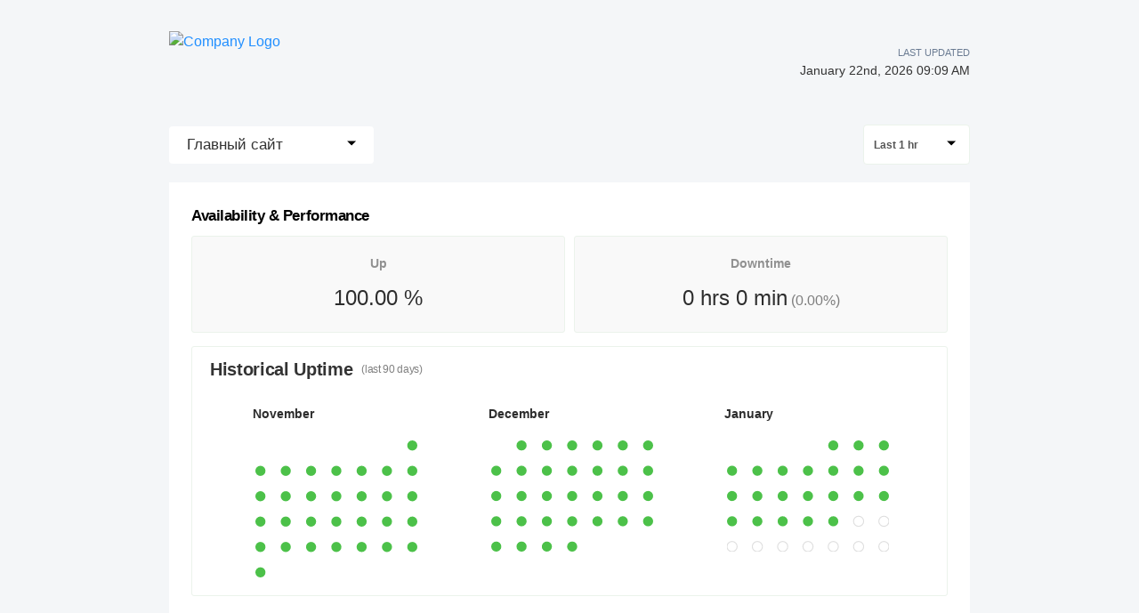

--- FILE ---
content_type: text/html; charset=utf-8
request_url: http://status.maze-host.ru/check/752563
body_size: 35986
content:
<!DOCTYPE html><html><head><meta charSet="utf-8"/><link rel="shortcut icon" href="/favicon.ico"/><meta http-equiv="X-UA-Compatible" content="IE=edge"/><link rel="shortcut icon" href="https://statuspage.freshping.io/favicon.ico"/><meta name="viewport" content="initial-scale=1, maximum-scale=1, minimum-scale=1, viewport-fit=cover"/><title class="jsx-2086166679">Maze-Host | Хостинг игровых серверов&#x27;s Live status - Powered by Freshping</title><meta name="Description" content="Maze-Host | Хостинг игровых серверов&#x27;s - Real-time status and performance metrics page - Powered by freshping. Create your own status page for free with Freshping." class="jsx-2086166679"/><meta name="next-head-count" content="7"/><link rel="preload" href="/_next/static/pS6dzVnFPxd5Eso59eeVo/pages/_app.js" as="script"/><link rel="preload" href="/_next/static/pS6dzVnFPxd5Eso59eeVo/pages/check.js" as="script"/><link rel="preload" href="/_next/static/runtime/webpack-c212667a5f965e81e004.js" as="script"/><link rel="preload" href="/_next/static/chunks/framework.4dd1003cc9c949c7fcd3.js" as="script"/><link rel="preload" href="/_next/static/chunks/75fc9c18.977dc7b1e464c9ed26d5.js" as="script"/><link rel="preload" href="/_next/static/chunks/83f7696978ec7afc5aaf5270eb0b0022b031aab8.fe7e92849abaac78ce61.js" as="script"/><link rel="preload" href="/_next/static/chunks/c9df574084e880992189275fdc3aa1942dba2a17.5de08c90fac2360cb805.js" as="script"/><link rel="preload" href="/_next/static/chunks/cfcf8ebdcc57d5205b3ec9d4fb41ad7a907f5738.a4d749e996ac5ac06bca.js" as="script"/><link rel="preload" href="/_next/static/runtime/main-77044b76ae8a6f7ee892.js" as="script"/><link rel="preload" href="/_next/static/chunks/e7f7fd2d4a4fcc95bef0e85243808aea699dc047.1c46be5a0e08ffbdb638.js" as="script"/><link rel="preload" href="/_next/static/chunks/92f0e81b279fb796c5e86dd4145e9f58d0278649.e193beff2e1406205e05.js" as="script"/><style id="__jsx-915304018">.titlebar.jsx-915304018{display:-webkit-box;display:-webkit-flex;display:-ms-flexbox;display:flex;-webkit-box-pack:justify;-webkit-justify-content:space-between;-ms-flex-pack:justify;justify-content:space-between;-webkit-align-items:center;-webkit-box-align:center;-ms-flex-align:center;align-items:center;height:60px;padding:0 10px;margin-top:30px;margin-bottom:40px;max-width:900px;margin:40px auto;}@media only screen and (max-width:600px){.titlebar.jsx-915304018{max-width:calc(100% - 40px);}}a.jsx-915304018{-webkit-text-decoration:none;text-decoration:none;}.titlebar-logo.jsx-915304018{cursor:pointer;height:70px;}.titlebar-logo.jsx-915304018 img.jsx-915304018{max-height:70px;width:auto;min-height:50px;height:100%;}.titlebar-logo.jsx-915304018 h1.jsx-915304018{font-size:1.5rem;margin:0;color:#262635;line-height:2rem;}.titlebar-updated-date.jsx-915304018 .label.jsx-915304018{line-height:19px;text-align:right;font-weight:500;text-transform:uppercase;}.titlebar-updated-date.jsx-915304018 .datetime.jsx-915304018{font-weight:500;font-size:0.9rem;color:#333;}.titlebar-updated-date.jsx-915304018{font-size:11px;color:#6b7c93;}</style><style id="__jsx-1904062986">html,body{background-color:#f4f6f8;color:#000;}html{font-size:16px;}body{-webkit-font-smoothing:antialiased;text-rendering:optimizeLegibility;font-size:1rem;line-height:1.5;margin:0;padding:0;min-height:100%;position:relative;font-family:-apple-system, BlinkMacSystemFont, "Segoe UI", "Roboto", "Oxygen", "Ubuntu", "Cantarell", "Fira Sans", "Droid Sans", "Helvetica Neue", sans-serif;}*,*:before,*:after{box-sizing:inherit;text-rendering:geometricPrecision;-webkit-tap-highlight-color:transparent;}p,small{font-weight:400;color:inherit;-webkit-letter-spacing:-0.005625rem;-moz-letter-spacing:-0.005625rem;-ms-letter-spacing:-0.005625rem;letter-spacing:-0.005625rem;font-family:-apple-system, BlinkMacSystemFont, "Segoe UI", "Roboto", "Oxygen", "Ubuntu", "Cantarell", "Fira Sans", "Droid Sans", "Helvetica Neue", sans-serif;}p{margin:1rem 0;font-size:1em;line-height:1.625em;}small{margin:0;line-height:1.5;font-size:14px;}b{font-weight:600;}span{font-size:inherit;color:inherit;font-weight:inherit;}img{max-width:100%;}a{cursor:pointer;font-size:inherit;-webkit-touch-callout:none;-webkit-tap-highlight-color:rgba(0,0,0,0);-webkit-box-align:center;-webkit-align-items:center;-webkit-box-align:center;-ms-flex-align:center;align-items:center;color:#218fff;-webkit-text-decoration:none;text-decoration:none;}a:hover{-webkit-text-decoration:none;text-decoration:none;}ul,ol{padding:0;list-style-type:none;margin:8pt 8pt 8pt 16pt;color:#000;}ol{list-style-type:decimal;}li{margin-bottom:0.625rem;font-size:1em;line-height:1.625em;}ul li:before{content:"–";display:inline-block;color:#888;position:absolute;margin-left:-0.9375rem;}h1,h2,h3,h4,h5,h6{font-family:-apple-system, BlinkMacSystemFont, "Segoe UI", "Roboto", "Oxygen", "Ubuntu", "Cantarell", "Fira Sans", "Droid Sans", "Helvetica Neue", sans-serif;color:inherit;margin:0 0 0.625rem 0;}h1{font-size:3rem;-webkit-letter-spacing:-0.066875rem;-moz-letter-spacing:-0.066875rem;-ms-letter-spacing:-0.066875rem;letter-spacing:-0.066875rem;line-height:1.5;font-weight:700;}h2{font-size:2.25rem;-webkit-letter-spacing:-0.020625rem;-moz-letter-spacing:-0.020625rem;-ms-letter-spacing:-0.020625rem;letter-spacing:-0.020625rem;font-weight:600;}h3{font-size:1.5rem;-webkit-letter-spacing:-0.029375rem;-moz-letter-spacing:-0.029375rem;-ms-letter-spacing:-0.029375rem;letter-spacing:-0.029375rem;font-weight:600;}h4{font-size:1.25rem;-webkit-letter-spacing:-0.020625rem;-moz-letter-spacing:-0.020625rem;-ms-letter-spacing:-0.020625rem;letter-spacing:-0.020625rem;font-weight:600;}h5{font-size:1rem;-webkit-letter-spacing:-0.01125rem;-moz-letter-spacing:-0.01125rem;-ms-letter-spacing:-0.01125rem;letter-spacing:-0.01125rem;font-weight:600;}h6{font-size:0.875rem;-webkit-letter-spacing:-0.005625rem;-moz-letter-spacing:-0.005625rem;-ms-letter-spacing:-0.005625rem;letter-spacing:-0.005625rem;font-weight:600;}input-webkit-autofill{box-shadow:0 0 0 100px var(--geist-background) inset;}button,input,select,textarea{font-family:inherit;font-size:inherit;line-height:inherit;color:inherit;margin:0;}button:focus,input:focus,select:focus,textarea:focus{outline:none;}code{color:#f81ce5;font-family:Menlo, Monaco, Lucida Console, Liberation Mono, DejaVu Sans Mono, Bitstream Vera Sans Mono, Courier New, monospace;font-size:0.9em;white-space:pre-wrap;}code:before,code:after{content:"\`";}pre{border:1px solid #eaeaea;border-radius:5px;padding:16pt;margin:16pt 0;white-space:pre;overflow:auto;font-size:0.875rem;-webkit-overflow-scrolling:touch;}pre code{color:#000;font-size:0.75rem;line-height:1.25rem;}pre code:before,pre code:after{display:none;}hr{border-color:#eaeaea;}details{background-color:#fafafa;border:none;}details:focus,details:hover,details:active{outline:none;}summary{cursor:pointer;-webkit-user-select:none;-moz-user-select:none;-ms-user-select:none;user-select:none;list-style:none;outline:none;}summary::-webkit-details-marker,summary::before{display:none;}summary::-moz-list-bullet{font-size:0;}summary:focus,summary:hover,summary:active{outline:none;list-style:none;}::selection{background-color:undefined;color:#000;}</style><style id="__jsx-3282103371">.checks-btn.jsx-3282103371 span.jsx-3282103371{font-weight:500;font-size:17px;color:#333;}.checks-btn.jsx-3282103371:hover{background-color:#fff;}.checks-btn.open.jsx-3282103371{background-color:white;}.checks-btn.jsx-3282103371{background-color:white;border:none;cursor:pointer;font-size:22px;-webkit-user-select:none;-moz-user-select:none;-ms-user-select:none;user-select:none;display:-webkit-box;display:-webkit-flex;display:-ms-flexbox;display:flex;-webkit-box-pack:justify;-webkit-justify-content:space-between;-ms-flex-pack:justify;justify-content:space-between;padding:0 20px;line-height:42px;border-radius:4px;}.checks-item.jsx-3282103371{position:relative;width:100%;cursor:pointer;display:block;border:none;height:auto;text-align:left;border-top:none;line-height:1em;color:#444;background:#fff;font-size:17px;line-height:20px;-webkit-text-decoration:none;text-decoration:none;text-transform:none;font-weight:400;box-shadow:none;padding:10px 20px;white-space:normal;word-wrap:normal;}.checks-item.jsx-3282103371:hover{background:#f3f5f7;}.checks-menu.jsx-3282103371{position:absolute;top:100%;width:100%;box-sizing:border-box;left:0;z-index:1080;margin:0;list-style:none;font-size:14px;text-align:left;background-color:#fff;-webkit-user-select:none;-moz-user-select:none;-ms-user-select:none;user-select:none;border-radius:4px;box-shadow:0 6px 12px rgba(0,0,0,0.175);background-clip:padding-box;-webkit-backface-visibility:hidden;backface-visibility:hidden;box-shadow:0 6px 12px rgba(0,0,0,0.05), 0 1px 4px rgba(0,0,0,0.15);border:0;padding:0;min-width:147px;border-radius:3px;border-top:1px solid #ebeef0;text-align:center;}</style><style id="__jsx-625241619">.timeline-select-btn.jsx-625241619{cursor:pointer;display:-webkit-box;display:-webkit-flex;display:-ms-flexbox;display:flex;-webkit-align-items:center;-webkit-box-align:center;-ms-flex-align:center;align-items:center;-webkit-box-pack:justify;-webkit-justify-content:space-between;-ms-flex-pack:justify;justify-content:space-between;padding:10px 15px 9px 11px;border-radius:4px;background-color:#ffffff;border:1px solid #ebf3eb;min-width:120px;}.timeline-select-btn.jsx-625241619 span.jsx-625241619{font-size:12px;font-weight:600;color:#555555;display:inline-block;margin-right:8px;}.timeline-select-item.highlighted.jsx-625241619{background:#f3f5f7;}.timeline-select-item.jsx-625241619{position:relative;cursor:pointer;display:block;width:100%;border:none;height:auto;text-align:left;border-top:none;line-height:1em;color:#444;background:#fff;font-size:13px;text-transform:none;font-weight:400;box-shadow:none;padding:10px 15px;white-space:normal;word-wrap:normal;}.timeline-select-item.jsx-625241619:last-child{border-top:1px solid #d5d5d5;}.timeline-select-menu.jsx-625241619{position:absolute;width:100%;box-sizing:border-box;top:40px;left:0;z-index:1080;padding:5px 0;margin:2px 0 0;list-style:none;font-size:14px;text-align:left;background-color:#fff;-webkit-user-select:none;-moz-user-select:none;-ms-user-select:none;user-select:none;border-radius:4px;box-shadow:0 5px 8px 0 rgba(0,0,0,0.11);min-width:126px;border-top:1px solid #ebeef0;text-align:center;}</style><style id="__jsx-3246308692">.loader.jsx-3246308692{display:table;position:relative;width:93%;padding:50px 0 70px;table-layout:fixed;border-spacing:10px;border-radius:5px;margin:auto;}.indicator.jsx-3246308692{position:absolute;top:50%;left:50%;-webkit-transform:translate(-50%,-50%) scale(2);-ms-transform:translate(-50%,-50%) scale(2);transform:translate(-50%,-50%) scale(2);}.indicator.jsx-3246308692 svg.jsx-3246308692 polyline.jsx-3246308692{fill:none;stroke-width:2;stroke-linecap:round;stroke-linejoin:round;}.indicator.jsx-3246308692 svg.jsx-3246308692 polyline#back.jsx-3246308692{stroke:rgba(59,211,171,0.3);}.indicator.jsx-3246308692 svg.jsx-3246308692 polyline#front.jsx-3246308692{stroke:#3bd3ab;stroke-dasharray:12,36;stroke-dashoffset:48;-webkit-animation:dash-jsx-3246308692 1s linear infinite;animation:dash-jsx-3246308692 1s linear infinite;}@-moz-keyframes dash{62.5%.jsx-3246308692{opacity:0;}to.jsx-3246308692{stroke-dashoffset:0;}}@-webkit-keyframes dash{62.5%.jsx-3246308692{opacity:0;}to.jsx-3246308692{stroke-dashoffset:0;}}@-o-keyframes dash{62.5%.jsx-3246308692{opacity:0;}to.jsx-3246308692{stroke-dashoffset:0;}}@-webkit-keyframes dash-jsx-3246308692{62.5%{opacity:0;}to{stroke-dashoffset:0;}}@keyframes dash-jsx-3246308692{62.5%{opacity:0;}to{stroke-dashoffset:0;}}</style><style id="__jsx-790059777">.stats-card.jsx-790059777{border-radius:3px;background-color:#f9f9f9;border:solid 1px #ebf3eb;width:50%;padding:10px 30px;margin-left:5px;margin-right:5px;text-align:center;}.stats-card.jsx-790059777 .title.jsx-790059777{font-size:14px;font-weight:600;color:#919191;padding-bottom:10px;padding-top:10px;}.stats-card.jsx-790059777 .value.jsx-790059777{font-size:24px;color:#2d2d2d;padding-bottom:10px;}.stats-card.jsx-790059777 .value.jsx-790059777 span.jsx-790059777{font-size:16px;font-weight:normal;color:#7f7f7f;}.fp-report.jsx-790059777{padding:20px 20px 50px;margin-top:20px;background:#fff;position:relative;}.fp-report.jsx-790059777 .performance.jsx-790059777{display:-webkit-box;display:-webkit-flex;display:-ms-flexbox;display:flex;-webkit-box-pack:space-around;-webkit-justify-content:space-around;-ms-flex-pack:space-around;justify-content:space-around;}.fp-report.jsx-790059777 h3.jsx-790059777{padding-left:5px;margin-top:5px;display:inline-block;font-weight:600;font-size:17px;}</style><style id="__jsx-205852302">.statuspage-footer.jsx-205852302{display:-webkit-box;display:-webkit-flex;display:-ms-flexbox;display:flex;-webkit-box-pack:center;-webkit-justify-content:center;-ms-flex-pack:center;justify-content:center;margin:5px auto;padding:10px;}.statuspage-footer-brand.jsx-205852302 .link.jsx-205852302:hover,.statuspage-footer-brand.jsx-205852302 .link.jsx-205852302{font-weight:600;}.statuspage-footer-brand.jsx-205852302{position:relative;z-index:9;}.statuspage-footer-brand.jsx-205852302 .badge.jsx-205852302{display:block;color:#ABB8C8;padding:22px 0;border-radius:4px;font-weight:400;cursor:pointer;text-align:center;font-size:0.9em;}.statuspage-footer-brand.jsx-205852302 .home.jsx-205852302{font-weight:600;}.statuspage-footer-content.jsx-205852302{color:#8898aa;font-size:0.9em;}a.jsx-205852302{color:#909EAD;-webkit-text-decoration:none;text-decoration:none;-webkit-transition:all 200ms linear;transition:all 200ms linear;}a.jsx-205852302:hover .link.jsx-205852302{color:#149999;}a.jsx-205852302:hover .home.jsx-205852302{color:#275DC7;}</style><style id="__jsx-2086166679">.statuspage{min-height:calc(100vh - 140px);max-width:900px;margin:auto;}@media only screen and (max-width:600px){.statuspage{max-width:calc(100% - 40px);}.check-menu{-webkit-flex-wrap:nowrap;-ms-flex-wrap:nowrap;flex-wrap:nowrap;}}.check-menu{display:-webkit-box;display:-webkit-flex;display:-ms-flexbox;display:flex;-webkit-align-items:center;-webkit-box-align:center;-ms-flex-align:center;align-items:center;-webkit-box-pack:justify;-webkit-justify-content:space-between;-ms-flex-pack:justify;justify-content:space-between;}.selected-checks-container{position:-webkit-sticky;position:-webkit-sticky;position:sticky;top:50px;z-index:2;margin-left:auto;margin-right:auto;max-width:80rem;width:100%;padding-top:20px;background:#e9edef;}.sub-title{font-size:12px;font-weight:400;color:#808080;padding-left:10px;}.checks-dropdown{width:207px;height:35px;border-radius:4px;background-color:white;margin:0;color:#585858;font-size:13px;font-weight:600;display:-ms-inline-flexbox;display:-webkit-inline-box;display:-webkit-inline-flex;display:-ms-inline-flexbox;display:inline-flex;outline-width:0;}.Select-control{border-color:#eeeeee !important;border-radius:1px;}.reports-heading .Select.is-focused:not(.is-open)>.Select-control,.reports-heading .Select-control:hover{outline:0;border-color:#eeeeee !important;-webkit-box-shadow:none !important;box-shadow:none !important;}.reports-heading .Select-value-label{background-color:white;color:#585858;font-size:12px;font-weight:600;}.reports-heading{border-bottom-left-radius:0;border-bottom-right-radius:0;width:100%;display:-ms-flexbox;display:-webkit-box;display:-webkit-flex;display:-ms-flexbox;display:flex;height:50px;-ms-flex-align:center;-webkit-align-items:center;-webkit-box-align:center;-ms-flex-align:center;align-items:center;padding:0 10px;margin-bottom:0;border-bottom:1px solid #e3e3e3;}.selectedURL{color:#2ca1db;font-size:14px;margin-left:20px;font-weight:500;}.Reports-sidebar{list-style-type:none;width:265px;margin-top:0;position:fixed;}.Reports-sidebar li{height:76px;border-radius:5px;background-color:#ebedeb;display:-ms-flexbox;display:-webkit-box;display:-webkit-flex;display:-ms-flexbox;display:flex;-ms-flex-align:center;-webkit-align-items:center;-webkit-box-align:center;-ms-flex-align:center;align-items:center;margin:5px 0;}.Reports-sidebar li a.active{background:white;border-right:2px solid #38bf35;border-radius:5px;}.Reports-sidebar li a.inactive{background:#ebedeb;border-right:0;}.Reports-sidebar li a:visited,.Reports-sidebar li a:hover,.Reports-sidebar li a:active,.Reports-sidebar li a:focus{background:white;border-right:2px solid #38bf35;border-radius:5px;}.Reports-sidebar li a{color:#585858;padding-left:30px;font-size:13px;font-weight:600;display:-ms-flexbox;display:-webkit-box;display:-webkit-flex;display:-ms-flexbox;display:flex;width:100%;height:100%;-ms-flex-align:center;-webkit-align-items:center;-webkit-box-align:center;-ms-flex-align:center;align-items:center;cursor:pointer;-webkit-text-decoration:none;text-decoration:none;}.reports-container{margin-left:auto;margin-right:auto;max-width:80rem;width:100%;}.sub-container{padding:0 10px 10px;min-height:262px;border-radius:3px;background-color:#ffffff;border:solid 1px #ebf3eb;margin:15px 5px;}.sub-container:first-child{margin-top:0;border-top-left-radius:0;border-top-right-radius:0;border-top:1px solid #fff;}.sub-container h4{color:#333333;margin-left:10px;display:-ms-flexbox;display:-webkit-box;display:-webkit-flex;display:-ms-flexbox;display:flex;-ms-flex-align:center;-webkit-align-items:center;-webkit-box-align:center;-ms-flex-align:center;align-items:center;margin-top:10px;margin-bottom:10px;}.sub-container .row{display:-ms-flexbox;display:-webkit-box;display:-webkit-flex;display:-ms-flexbox;display:flex;-ms-flex-pack:justify;-webkit-box-pack:justify;-webkit-justify-content:space-between;-ms-flex-pack:justify;justify-content:space-between;}.info-box{min-height:66px;border-radius:3px;background-color:#f9f9f9;border:solid 1px #ebf3eb;width:24%;}#container{height:250px;}.chart-container span{display:inline-block;}.unit{font-size:12px;color:#2d2d2d;width:7%;}.series-name{font-size:12px;font-weight:600;color:#919191;width:11%;margin-right:10px;}table .down-circle{position:absolute;width:30px;height:30px;background-color:#ff3d3d;border-radius:15px;}table .down-kick{position:absolute;width:12px;height:2px;background-color:#fff;left:10px;top:32px;-webkit-transform:rotate(-45deg);-ms-transform:rotate(-45deg);-webkit-transform:rotate(-45deg);-ms-transform:rotate(-45deg);transform:rotate(-45deg);}#downtime-history table{padding-left:25px;width:100%;border-spacing:0 2em;}#downtime-history table th{opacity:0.5;font-size:14px;font-weight:600;color:#4a4a4a;text-align:left;}#downtime-history table tr{font-size:14px;font-weight:600;color:#4a4a4a;}#downtime-history table td span{margin-left:20px;}#downtime-history table .status-icon{width:10%;}div[id~='container1']{height:70px;}div[id*='container1'] .highcharts-yaxis-labels text:last-child{display:none;}div[id*='container1'] .highcharts-series-group{height:100%;}div[id*='container1'] .highcharts-yaxis-grid{width:100%;stroke-linejoin:round;}.dashboard-graph div[id~='container1']{min-width:250px;}.dashboard-graph div[id~='container1']{height:50px;}.dashboard-graph .highcharts-background{fill:transparent;}.heat-map{width:22%;margin:15px 25px 0;position:relative;}.calendar-heat-maps{display:-ms-flexbox;display:-webkit-box;display:-webkit-flex;display:-ms-flexbox;display:flex;-webkit-flex-direction:row;-ms-flex-direction:row;flex-direction:row;-webkit-box-pack:space-evenly;-webkit-justify-content:space-evenly;-ms-flex-pack:space-evenly;justify-content:space-evenly;position:relative;}@media only screen and (max-width:600px){.calendar-heat-maps{-webkit-flex-direction:column;-ms-flex-direction:column;flex-direction:column;}.heat-map{width:calc(100% - 50px);}}.calendar-container{position:relative;}.heat-map-custom-tooltip{padding:1px;box-sizing:content-box;border-radius:4px;box-shadow:0 5px 8px 0 rgba(0,0,0,0.11);background-color:#ffffff;height:155px;width:220px;position:absolute;border:solid 1px #d5d5d5;}.arrow{box-sizing:border-box;height:5px;width:5px;-webkit-transform:rotate(45deg);-ms-transform:rotate(45deg);transform:rotate(45deg);cursor:pointer;border-color:rgb(151,151,151);border-width:0px 1px 1px 0px;margin:16px 15px 15px 7px;}.heat-map-custom-tooltip .arrow{border-left:8px solid transparent;border-right:8px solid transparent;border-top:8px solid #f5f5f5;padding:0;margin:0;-webkit-transform:rotate(0deg);-ms-transform:rotate(0deg);transform:rotate(0deg);left:43.5%;position:relative;}.heat-map-custom-tooltip.no-data{height:46px;width:120px;}.heat-map-custom-tooltip .check-not-added{font-size:12px;color:#666666;margin-top:0;}.heat-map-custom-tooltip>div{padding:2px 5px;}.heat-map-custom-tooltip p{margin:5px;}.heat-map-custom-tooltip .up{color:#383838;font-size:15px;margin-top:0;margin-bottom:0;font-weight:bold;}.heat-map-custom-tooltip .date{color:#868686 !important;font-size:13px;font-weight:normal !important;display:inline-block;width:80%;}.heat-map-custom-tooltip .date{font-size:15px;color:#383838;font-size:bold;display:inline-block;width:80%;}.__react_component_tooltip.show{opacity:1;}.heat-map-custom-tooltip .col-6 img{position:relative;top:10px;right:5px;}.heat-map-custom-tooltip .detail-title{color:#8d8d8d;font-size:12px;font-weight:normal;display:block;background-color:#f5f5f5;font-size:12px;}.heat-map-custom-tooltip .detail-value{color:#585858;font-size:13px;margin-top:0;margin-bottom:0;line-height:14px;font-weight:bold;}.heat-map-tooltip-details{background-color:#f5f5f5;}.__react_component_tooltip{border-radius:4px;box-shadow:0 5px 8px 0 rgba(0,0,0,0.11);background-color:#ffffff;border:solid 0.5px #d5d5d5;font-size:12px;font-weight:600;color:rgb(88,88,88);padding:0;}.react-calendar-heatmap{padding:3px;}.color-futuredate{stroke-width:1px;stroke:#dfdfdf;fill:#ffffff;}.calendar-heat-maps .month{padding-bottom:16px;text-align:left;font-size:14px;font-weight:600;color:#2d2d2d;}.color-empty,.color-filled,.color-green,.color-red,.color-futuredate{ry:20;rx:20;}.color-empty{fill:#f2f2f2;}.color-green{fill:#4cc149;cursor:wait;}.color-red{fill:#ff3d3d;cursor:wait;}.sub-container-heading{display:table;width:99%;}.react-calendar-heatmap-week rect{position:relative;}.react-calendar-heatmap-week .tooltip{visibility:hidden;}.react-calendar-heatmap-week:hover .tooltip{visibility:visible;-webkit-transition:-webkit-transform 0.25s ease;-webkit-transition:transform 0.25s ease;transition:transform 0.25s ease;}.react-calendar-heatmap-week .tooltip text{font-size:9px;-webkit-transition:-webkit-transform 0.25s ease;-webkit-transition:transform 0.25s ease;transition:transform 0.25s ease;}.react-calendar-heatmap-week .tooltip{stroke:rgba(0,0,0,0.11);position:absolute;padding:1px;border-radius:4px;box-shadow:0 5px 8px 0 rgba(0,0,0,0.11);fill:#ffffff;-webkit-transition:-webkit-transform 0.25s ease;-webkit-transition:transform 0.25s ease;transition:transform 0.25s ease;}.react-calendar-heatmap-week .tooltip .col-6{display:block;}.sub-container-heading span{vertical-align:-webkit-baseline-middle;}.sub-container-heading .Select-value-label{vertical-align:middle;}.sub-container-heading select{float:right;vertical-align:middle;}.time-dropdown{font-size:14px;color:#343434;width:127px;height:35px;border-radius:4px;border:solid 1px #eeeeee;background-color:white;font-weight:600;margin:0;}.downmark{-webkit-transform:rotate(45deg);-ms-transform:rotate(45deg);-webkit-transform:rotate(45deg);-ms-transform:rotate(45deg);transform:rotate(45deg);vertical-align:bottom;position:relative;}.highcharts-root{z-index:0;}.__react_component_tooltip{border-radius:4px;-webkit-box-shadow:0 5px 8px 0 rgba(0,0,0,0.11);box-shadow:0 5px 8px 0 rgba(0,0,0,0.11);background-color:#ffffff;border:solid 0.5px #d5d5d5;font-size:12px;font-weight:600;color:rgb(88,88,88);}.react-calendar-heatmap{padding:3px;}.color-futuredate{stroke-width:1px;stroke:#dfdfdf;fill:#ffffff;}.divTable{display:table;width:95%;margin:20px auto;}.divTableRow{display:table-row;}.divTableHeading{display:table-header-group;}.divTableCell{padding:15px 10px;vertical-align:middle;}.divTableHead{padding:10px 10px;font-weight:600;font-size:14px;}.divTableCell,.divTableHead{border-bottom:solid 0.5px rgba(151,151,151,0.5);display:table-cell;color:#a4a4a4;}.divTableFoot{background-color:#eee;display:table-footer-group;font-weight:bold;}.divTableBody{display:table-row-group;}.divTableBody .AV{display:none;}.dayFormat{font-size:14px;font-weight:600;color:#4a4a4a;margin-bottom:10px;display:inline-block;}.timeFormat{font-size:14px;color:#4a4a4a;display:block;}.downtime-duration svg{vertical-align:middle;}.downtime-duration span{font-size:14px;color:#333333;padding-left:9px;}.downtime-duration img{float:left;margin-right:10px;margin-top:-2px;}.response-code{font-size:14px;font-weight:600;color:#4a4a4a;}.incidents-notes{vertical-align:middle;resize:none;width:100%;border-radius:3px;background-color:#f4f6f8;border:solid 0.5px #f4f6f8;height:50px;padding:8px 0 5px 10px;-webkit-box-sizing:border-box;box-sizing:border-box;color:#393939;}.incidents-saving-msg{float:right;padding-right:20px;opacity:0.4;font-size:10px;color:#393939;margin-top:5px;}.incidents-notes:focus{border:solid 1px #e2e2e2;background-color:#ffffff;outline:none;}.no-incidents{padding:20px 0;font-size:1rem;line-height:1.5rem;color:#aaaaaa;}#availability-performance .Select{font-size:14px;color:#343434;width:127px;height:35px;border-radius:4px;background-color:#fff;font-weight:600;margin:0;float:right;vertical-align:middle;}#availability-performance .Select .Select-value{line-height:29px;}#availability-performance .sub-container-heading{-ms-flex-pack:justify;-webkit-box-pack:justify;-webkit-justify-content:space-between;-ms-flex-pack:justify;justify-content:space-between;}.info-title{font-size:13px;color:#919191;margin:10px;}.info-value{margin:0 0 0 10px;color:#2d2d2d;font-size:22px;}.uptime,.downtime{font-size:12px;font-weight:600;color:#919191;width:7%;}.green-circle:before{content:'\\25cf';font-size:14px;color:#bcf2b9;margin-right:5px;}.blue-circle:before{content:'\\25cf';font-size:14px;color:#8abeff;margin-right:5px;}.red-circle:before{content:'\\25cf';font-size:14px;color:#ff3d3d;margin-right:5px;}.chart-info{margin:10px 10px 15px 10px;}.chart-info .avg,.chart-info .max,.chart-info .min{float:right;font-size:12px;color:#7b7b7b;}.chart-info .max,.chart-info .min{padding-right:1.5%;}.chart-info .val{font-weight:600;color:#2d2d2d;}.highcharts-legend-item>span{top:-13px !important;}.availability-section .Select-control{border:0;}</style><style id="__jsx-187118537">.main-container.jsx-187118537{max-width:1060px;margin:auto;}</style><style id="__jsx-1778910986">body{overflow-x:hidden;}#nprogress{pointer-events:none;}#nprogress .bar{background:#149999;position:fixed;z-index:1031;top:0;left:0;width:100%;height:3px;}.page-transition-enter{opacity:0;-webkit-transform:translate3d(0,5px,0);-ms-transform:translate3d(0,5px,0);transform:translate3d(0,5px,0);}.page-transition-enter-active{opacity:1;-webkit-transform:translate3d(0,0,0);-ms-transform:translate3d(0,0,0);transform:translate3d(0,0,0);-webkit-transition:opacity 100ms,-webkit-transform 100ms;-webkit-transition:opacity 100ms,transform 100ms;transition:opacity 100ms,transform 100ms;}.page-transition-exit{opacity:1;}.page-transition-exit-active{opacity:0;-webkit-transition:opacity 100ms;transition:opacity 100ms;}.loading-indicator-appear,.loading-indicator-enter{opacity:0;}.loading-indicator-appear-active,.loading-indicator-enter-active{opacity:1;-webkit-transition:opacity 100ms;transition:opacity 100ms;}</style></head><body><div id="__next"><div class="jsx-1778910986"><div class="jsx-187118537 main-container"><div class="jsx-915304018 titlebar"><a href="/" class="jsx-915304018 home-link"><div class="jsx-915304018 titlebar-logo"><img src="https://userfiles.uptimerobot.com/img/843632-1585045800.png" alt="Company Logo" class="jsx-915304018 statuspage-titlebar-company-logo"/></div></a><div class="jsx-915304018 titlebar-updated-date"><div class="jsx-915304018 label">Last Updated</div><div class="jsx-915304018 datetime">January 22nd, 2026 09:09 AM</div></div></div><div class="jsx-187118537 content-wrapper"><div class="page-transition-enter"><div class="jsx-2086166679 statuspage"><div class="jsx-2086166679 check-menu"><div style="display:inline-block" class="jsx-3282103371"><div style="min-width:230px;position:relative;display:inline-block" class="jsx-3282103371" role="combobox" aria-expanded="false" aria-haspopup="listbox" aria-labelledby="checks-switcher-label"><div class="jsx-3282103371"><button style="width:100%;box-sizing:border-box" data-toggle="dropdown" for="checks-switcher-input" aria-haspopup="true" id="checks-switcher-label" aria-expanded="false" class="jsx-3282103371 checks-btn "><span class="jsx-3282103371"> <!-- -->Главный сайт<!-- --> </span><div style="top:-4px;position:relative" class="jsx-3282103371"><svg id="Capa_1" xmlns="http://www.w3.org/2000/svg" width="10" height="10" viewBox="0 0 255 255" style="transform:rotate(0deg)"><polygon points="0,63.75 127.5,191.25 255,63.75" id="arrow-drop-down"></polygon></svg></div></button></div></div></div><div style="display:flex;align-items:center;justify-content:space-between" class="jsx-2086166679"><div style="display:inline-block" class="jsx-625241619"><div style="position:relative;display:inline-block;float:right" class="jsx-625241619" role="combobox" aria-expanded="false" aria-haspopup="listbox" aria-labelledby="timeline-switcher-label"><div class="jsx-625241619"><button style="width:100%;box-sizing:border-box" data-toggle="dropdown" for="timeline-switcher-input" aria-haspopup="true" id="timeline-switcher-label" aria-expanded="false" class="jsx-625241619 timeline-select-btn"><span class="jsx-625241619"> <!-- -->Last 1 hr<!-- --> </span><div style="top:-2px;position:relative" class="jsx-625241619"><svg id="Capa_1" xmlns="http://www.w3.org/2000/svg" width="10" height="10" viewBox="0 0 255 255" style="transform:rotate(0deg)"><polygon points="0,63.75 127.5,191.25 255,63.75" id="arrow-drop-down"></polygon></svg></div></button></div></div></div></div></div><div class="jsx-790059777"><div class="jsx-790059777"><div class="jsx-790059777 fp-report"><h3 class="jsx-790059777">Availability &amp; Performance</h3><div class="jsx-790059777 performance"><div class="jsx-790059777 stats-card"><div class="jsx-790059777 title">Up</div><div class="jsx-790059777 value">100.00<!-- --> <!-- -->%</div></div><div class="jsx-790059777 stats-card"><div class="jsx-790059777 title">Downtime</div><div class="jsx-790059777 value"> 0 hrs 0 min<span class="jsx-790059777"> (<!-- -->0.00<!-- -->%) </span></div></div></div><div class="sub-container calendar-container" id="historical-uptime"><h4>Historical Uptime <span class="sub-title">(last 90 days)</span></h4><div class="jsx-3246308692 loader Check-Card-Loader"><div class="jsx-3246308692 indicator"><svg width="16px" height="12px" class="jsx-3246308692"><polyline id="back" points="1 6 4 6 6 11 10 1 12 6 15 6" class="jsx-3246308692"></polyline><polyline id="front" points="1 6 4 6 6 11 10 1 12 6 15 6" class="jsx-3246308692"></polyline></svg></div></div></div></div></div></div><div class="jsx-205852302 statuspage-footer"><div class="jsx-205852302 statuspage-footer-brand"><p class="jsx-205852302 badge"><a target="_blank" rel="noopener noreferrer nofollow" href="http://freshworks.com/website-monitoring?utm_source=freshping_status_page&amp;utm_medium=Public_Status_Page" class="jsx-205852302"><span class="jsx-205852302 link"> Website Monitoring </span></a>powered by<a target="_blank" rel="noopener noreferrer nofollow" href="http://freshworks.com/website-monitoring?utm_source=freshping_status_page&amp;utm_medium=Public_Status_Page" class="jsx-205852302"><span class="jsx-205852302 link"> Freshping </span></a><br class="jsx-205852302"/>With ❤️ from<a target="_blank" rel="noopener noreferrer nofollow" href="http://freshworks.com/?utm_source=freshping_status_page&amp;utm_medium=Public_Status_Page" class="jsx-205852302 strong"><span class="jsx-205852302 home"> Freshworks</span></a></p></div></div></div></div></div></div></div></div><script id="__NEXT_DATA__" type="application/json">{"props":{"pageProps":{"id":"752563","apihost":"https://api.freshping.io","currentPage":"monthly","fullUrl":"http://status.maze-host.ru/check/752563","checks":{"http_referal_url":"http://status.maze-host.ru/check/752563","status_page_id":59824,"status_page_name":"Maze-Host | Хостинг игровых серверов","organization_id":209180,"organization_name":"mazehostru","logo_url":"https://userfiles.uptimerobot.com/img/843632-1585045800.png","associated_checks":[{"application_id":200380,"check_id":752563,"oldest_available_check_start_time":"2022-02-08T21:31:33.371Z","check_name":"Главный сайт","recent_available_check_start_time":"2026-01-22T09:09:21.748Z","last_check_state_changed_time":"2022-07-18T10:11:24.654Z","application_name":" 's Application","check_state":"AV"},{"application_id":200380,"check_id":752565,"oldest_available_check_start_time":"2022-02-08T21:35:21.593Z","check_name":"[Node 5]: France (AntiDDoS)","recent_available_check_start_time":"2026-01-22T09:09:21.762Z","last_check_state_changed_time":"2022-08-16T06:19:26.421Z","application_name":" 's Application","check_state":"AV"}],"ga_tracking_id":null,"force_ssl":null,"branding_data":null},"userReferer":"http://status.maze-host.ru/check/752563","check":{"check_id":752563,"duration_seconds_available":604799,"duration_seconds_reporting_error":0,"duration_seconds_not_responding":0,"outages_count_reporting_error":0,"outages_count_not_responding":0,"average_response_time_milliseconds_available":null,"average_response_time_milliseconds_reporting_error":null,"minimum_response_time_milliseconds_available":null,"minimum_response_time_milliseconds_reporting_error":null,"maximum_response_time_milliseconds_available":null,"maximum_response_time_milliseconds_reporting_error":null,"duration_seconds_performance_good":604799,"duration_seconds_performance_degraded":0,"count_performance_degradations":0,"apdex_results_count_satisfied":0,"apdex_results_count_tolerating":0,"apdex_results_count_frustrated":0,"availability_percentage":"100.00","duration_seconds_total_downtime":0,"outages_count_total":0,"apdex_score":"0.00"}},"__N_SSP":true},"page":"/check","query":{"id":"752563","apihost":"https://api.freshping.io","currentPage":"monthly","fullUrl":"http://status.maze-host.ru/check/752563"},"buildId":"pS6dzVnFPxd5Eso59eeVo","isFallback":false,"gssp":true,"customServer":true}</script><script nomodule="" src="/_next/static/runtime/polyfills-8c4ba51ebf05234c3f3e.js"></script><script async="" data-next-page="/_app" src="/_next/static/pS6dzVnFPxd5Eso59eeVo/pages/_app.js"></script><script async="" data-next-page="/check" src="/_next/static/pS6dzVnFPxd5Eso59eeVo/pages/check.js"></script><script src="/_next/static/runtime/webpack-c212667a5f965e81e004.js" async=""></script><script src="/_next/static/chunks/framework.4dd1003cc9c949c7fcd3.js" async=""></script><script src="/_next/static/chunks/75fc9c18.977dc7b1e464c9ed26d5.js" async=""></script><script src="/_next/static/chunks/83f7696978ec7afc5aaf5270eb0b0022b031aab8.fe7e92849abaac78ce61.js" async=""></script><script src="/_next/static/chunks/c9df574084e880992189275fdc3aa1942dba2a17.5de08c90fac2360cb805.js" async=""></script><script src="/_next/static/chunks/cfcf8ebdcc57d5205b3ec9d4fb41ad7a907f5738.a4d749e996ac5ac06bca.js" async=""></script><script src="/_next/static/runtime/main-77044b76ae8a6f7ee892.js" async=""></script><script src="/_next/static/chunks/e7f7fd2d4a4fcc95bef0e85243808aea699dc047.1c46be5a0e08ffbdb638.js" async=""></script><script src="/_next/static/chunks/92f0e81b279fb796c5e86dd4145e9f58d0278649.e193beff2e1406205e05.js" async=""></script><script src="/_next/static/pS6dzVnFPxd5Eso59eeVo/_buildManifest.js" async=""></script><script src="/_next/static/pS6dzVnFPxd5Eso59eeVo/_ssgManifest.js" async=""></script></body></html>